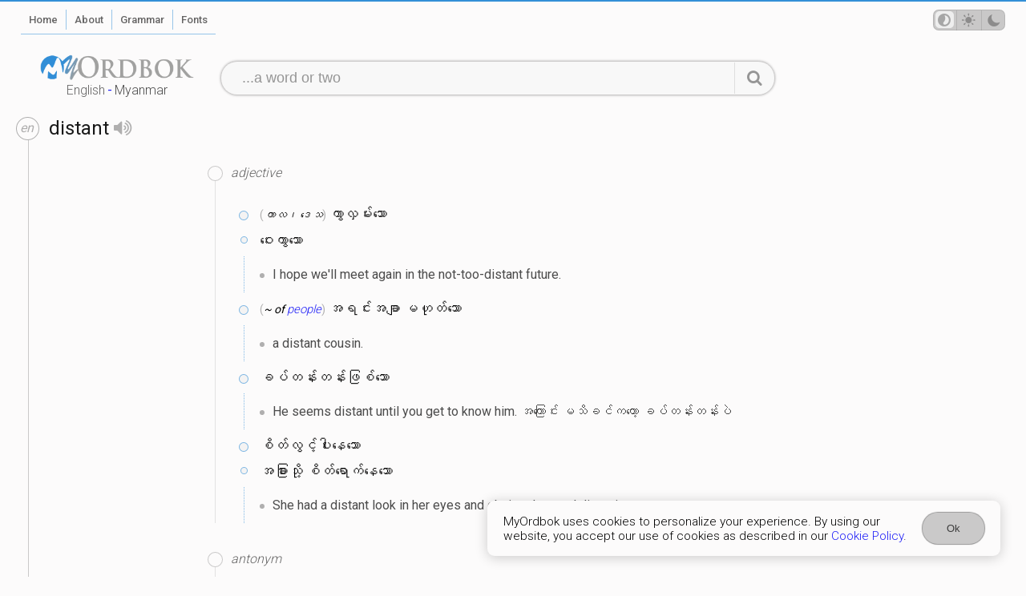

--- FILE ---
content_type: text/html; charset=utf-8
request_url: https://myordbok.com/definition?q=distant
body_size: 2324
content:
<!DOCTYPE html><html lang="en" dir="ltr" data-theme="auto"><head><meta charset="UTF-8"><meta name="viewport" content="width=device-width, initial-scale=1.0"><meta name="robots" content="index, follow"><meta name="author" content="Khen Solomon Lethil"><meta name="apple-mobile-web-app-capable" content="yes"><meta name="apple-mobile-web-app-status-bar-style" content="red"><meta name="theme-color" content="#3390d7"><title>&quot;distant&quot; definition and meaning in Myanmar</title><meta name="keywords" content="distant, definition | meaning, myanmar, burma, MyOrdbok"><meta name="description" content="The definition of distant in Myanmar, Burmese."><meta name="application-name" content="MyOrdbok" data-version="1.9.12"><base href="/"><link ref="icon" href="/favicon.png"><meta name="revised" content="Tuesday 20 January 2026"><meta property="og:image" content="/screenshot-home.png"><link rel="apple-touch-icon" sizes="180x180" href="/apple-touch-icon.png"><link rel="icon" type="image/png" sizes="32x32" href="/favicon-32x32.png"><link rel="icon" type="image/png" sizes="16x16" href="/favicon-16x16.png"><link rel="manifest" href="/app.webmanifest"><style>@import url('https://fonts.googleapis.com/css?family=Roboto:300,400,500,700&display=swap');
</style><script async src="https://www.googletagmanager.com/gtag/js?id=G-E74XPBN0S9"></script><script>window.dataLayer = window.dataLayer || [];
function gtag(){dataLayer.push(arguments);}
gtag('js', new Date());
gtag('config', 'G-E74XPBN0S9');
</script><script src="https://cdn.jsdelivr.net/npm/vue@3.3.9/dist/vue.global.prod.js"></script><link rel="stylesheet" href="/style.css?v=1.9.12"></head><body class="definition"><div class="primary" id="myordbok"><div class="ptl" id="bar"><div class="ltrt"><div class="navigate"><div class="column one"><ul><li class="showMobileMenu"><nav-engine></nav-engine><ol class="menu page"><li class="home"><a href="/"><span>Home</span></a></li><li class="about"><a href="/about"><span>About</span></a></li><li class="grammar"><a href="/grammar"><span>Grammar</span></a></li><li class="fonts"><a href="/myanmar-fonts/"><span>Fonts</span></a></li></ol></li></ul></div><div class="column two"><ul><li class="tmp"><ol class="menu user"><li class="theme"><theme-switch></theme-switch></li></ol></li></ul></div></div></div></div><div class="ptl" id="header"><div class="resz ltrt"><div class="row"><div class="column"><ol class="menu dictionary" id="MyOrdbok-logo" data-lang="en" title="&quot;distant&quot; definition and meaning in Myanmar"><li><a href="/dictionary/english"><span>English</span>-<span>Myanmar</span></a></li></ol></div><div class="column wide"><search-engine action="/definition"></search-engine></div></div></div></div><div class="ptl" id="content"><div><div class="gads"><div width="100vw" height="320" type="adsense" data-ad-client="ca-pub-2986689390924566" data-ad-slot="2945716327" data-auto-format="rspv" data-full-width=""><div overflow=""></div></div></div><div class="define result"><div class="sense"><script> var sugList = []</script><div class="definition"><div class="word" data-lang="en"><div><h1>distant<speech-engine word="distant" lang="en"></speech-engine></h1></div><div><p>?</p></div></div><div class="lexicon"><div class="ads"><div>ads</div></div><div class="meaning"><div class="pos adjective"><h2>adjective</h2><div><div class="mysql"><div class="mean"><p><em>ကာလ၊ ဒေသ</em> ကွာလှမ်းသော</p><p>ဝေးကွာသော</p></div><ul><li>I hope we'll meet again in the not-too-distant future.</li></ul></div><div class="mysql"><div class="mean"><p><em>~ of <a href="/definition?q=people">people</a></em> အရင်းအချာ မဟုတ်သော</p></div><ul><li>a distant cousin.</li></ul></div><div class="mysql"><div class="mean"><p>ခပ်တန်းတန်းဖြစ်သော</p></div><ul><li>He seems distant until you get to know him. အကြောင်း မသိခင်ကတော့ ခပ်တန်းတန်းပဲ</li></ul></div><div class="mysql"><div class="mean"><p>စိတ်လွင့်ပါးနေသော</p><p>အခြားသို့ စိတ်ရောက်နေသော</p></div><ul><li>She had a distant look in her eyes and obviously wasn't listening.</li></ul></div></div></div><div class="pos antonym"><h2>antonym</h2><div><div class="odd anth"><p><small>~</small> a word opposite to <a href="/definition?q=distant">distant</a>.</p><ol><li><a href="/definition?q=close">close</a></li></ol></div></div></div><div class="pos thesaurus"><h2>thesaurus</h2><div><div class="odd anth Adjective"><p><small>~</small> 18 words related to <a href="/definition?q=distant">distant</a> as <a href="/definition?q=Adjective">Adjective</a>.</p><ol><li><a href="/definition?q=distant">distant</a></li><li><a href="/definition?q=away">away</a></li><li><a href="/definition?q=deep">deep</a></li><li><a href="/definition?q=extreme">extreme</a></li><li><a href="/definition?q=far-flung">far-flung</a></li><li><a href="/definition?q=out-of-town">out-of-town</a></li><li><a href="/definition?q=yonder">yonder</a></li><li><a href="/definition?q=yon">yon</a></li><li><a href="/definition?q=nonadjacent">nonadjacent</a></li><li><a href="/definition?q=faraway">faraway</a></li><li><a href="/definition?q=loosely%20knit">loosely knit</a></li><li><a href="/definition?q=remote">remote</a></li><li><a href="/definition?q=removed">removed</a></li><li><a href="/definition?q=ulterior">ulterior</a></li><li><a href="/definition?q=aloof">aloof</a></li><li><a href="/definition?q=upstage">upstage</a></li><li><a href="/definition?q=reserved">reserved</a></li><li><a href="/definition?q=far">far</a></li></ol></div></div></div><div class="help improve"><div><helps-improve row="{&quot;term&quot;:&quot;distant&quot;,&quot;type&quot;:&quot;help&quot;,&quot;kind&quot;:[&quot;odd&quot;],&quot;v&quot;:&quot;what is this&quot;,&quot;exam&quot;:{&quot;type&quot;:&quot;examWord&quot;,&quot;value&quot;:[&quot;a&quot;,&quot;b&quot;]}}"></helps-improve></div></div></div></div></div></div><div class="promote"><div class="ads"><div>ads</div></div></div></div></div></div><div class="ptl" id="footer"><div class="ltrt"><div class="responsive"><ol class="copyright"><li class="copyright">&copy; <em>2024</em> <strong>MyOrdbok</strong></li></ol><ol class="menu privacy"><li><a href="/privacy-policy"><span>Privacy Policy</span></a></li><li><a href="/terms-of-service"><span>Terms</span></a></li><li><a href="/cookie-policy"><span>Cookie Policy</span></a></li></ol></div></div></div><div class="ptl" id="consent"><cookie-consent name="cookie" act="Ok"></cookie-consent></div></div><script src="/script.js?v=1.9.12"></script></body></html>